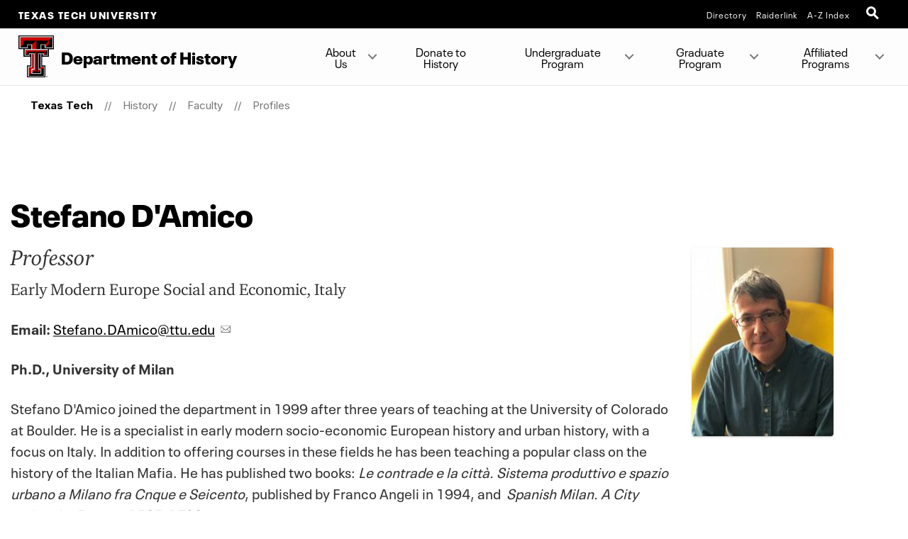

--- FILE ---
content_type: text/html; charset=UTF-8
request_url: https://www.depts.ttu.edu/history/faculty/profiles/damico_stefano.php
body_size: 10855
content:
<!DOCTYPE html>
<html class="ttu no-js" lang="en-us">
<head>
   <meta http-equiv="Content-Type" content="text/html; charset=UTF-8">
   <meta name="viewport" content="width=device-width, initial-scale=1">
   <meta charset="UTF-8">
   <meta http-equiv="X-UA-Compatible" content="IE=edge,chrome=1">
   <meta name="theme-color" content="#e90802">
   <meta name="apple-mobile-web-app-status-bar-style" content="#e90802">
   <meta name="mobile-web-app-capable" content="yes">
   <title>Stefano  D'Amico | Profiles | Faculty | History  | TTU</title>
   <link rel="icon" type="image/png" href="/favicon-96.png" sizes="96x96" />
<link rel="icon" type="image/svg+xml" href="/favicon.svg" />
<link rel="icon" href="/favicon.ico" />
<link rel="apple-touch-icon" sizes="180x180" href="/apple-touch-icon.png" />
<meta name="apple-mobile-web-app-title" content="Texas Tech University" />
<!--link rel="manifest" href="/site.webmanifest" /> For Android. .webmanifest extension needs to be enabled on web servers -->


<script src="/_ttu-template/2017/js/jquery-2.1.1.js"></script> 

<link rel="stylesheet" href="/_ttu-template/_global/stylesheets/styles_v2_1_5.min.css" media="all" />

<script src="/_ttu-template/2017/js/modernizr.js"></script>
<script src="/_ttu-template/2017/js/scroll.js"></script>
   <!-- Google Tag Manager -->
<script>(function(w,d,s,l,i){w[l]=w[l]||[];w[l].push({'gtm.start':
new Date().getTime(),event:'gtm.js'});var f=d.getElementsByTagName(s)[0],
j=d.createElement(s),dl=l!='dataLayer'?'&l='+l:'';j.async=true;j.src=
'https://www.googletagmanager.com/gtm.js?id='+i+dl;f.parentNode.insertBefore(j,f);
})(window,document,'script','dataLayer','GTM-N8TWBRS');</script>
<!-- End Google Tag Manager -->
   
   <meta name="Author" content="">
   <meta name="Keywords" content="">
   <meta name="Description" content="">
   
   <link type="text/css" rel="stylesheet" href="/history/includes/styles.css">
   
   <script type="text/javascript">
			var page_id="https://www.depts.ttu.edu/history/faculty/profiles/damico_stefano.php";
			
				var site_has_own_hostname="no";
			</script>
   
   
   </head><body><!-- This file is included immediately after the <body> tag. -->
<!-- Google Tag Manager (noscript) -->
<noscript><iframe src="https://www.googletagmanager.com/ns.html?id=GTM-N8TWBRS" height="0" width="0" style="display:none;visibility:hidden"></iframe></noscript>
<!-- End Google Tag Manager (noscript) -->   
   <!-- Main-header Logo Links = = = = = = = = = = = = = = = = = = = = = = = = = -->
   <div class="university--head"><span class="university--head__title"><a href="http://www.ttu.edu/">Texas Tech University</a></span>
      <nav class="university--head__nav">
	<ul>
	<li><a href="http://directory.texastech.edu/" tabindex="2" aria-label="TTU System Online Directory">Directory</a></li>
	<li><a href="http://raiderlink.ttu.edu/" tabindex="3" aria-label="Raiderlink">Raiderlink</a></li>
	<li><a href="http://www.ttu.edu/site/" tabindex="4" aria-label="Site Index">A-Z Index</a></li>
</ul></nav>
<div class="university--head__search"> 
	<!-- <a class="university__button" href="#">Menu<span></span></a>--> 
	<a class="ttu-search-trigger" href="#ttu-search" aria-label="Open Search"><span></span></a>
</div>
      </div>
   <!-- Page Header Navigation = = = = = = = = = = = = = = = = = = = = = = = = = -->
   <header class="ttu-main-header" id="nav">
      <div class="logo__lockup"><a class="ttu-logo" href="https://www.depts.ttu.edu/history/"><img src="/_ttu-template/2017/img/dbl__T.svg" alt="Texas Tech University Double T" width="5%" height="5%"></a><p> Department <em>of</em> History </p>
      </div>
      <ul class="ttu-header-buttons">
	<li><a class="ttu-nav-trigger" href="#ttu-primary-nav">Menu<span></span></a></li>
	<li><a class="ttu-search-trigger mobile-search" href="#ttu-search">Search<span></span></a></li>
</ul>
      
      </header>
   <main class="ttu-main-content"><!-- Breadcrumbs = = = = = = = = = = = = = = = = = = = = = = = -->
      <section class="breadcrumb">
         <ul class="breadcrumbs">
            
            <li class="breadcrumbs-item"><a href="http://www.ttu.edu/" class="text-center icon-home">Texas Tech</a></li>
            <li class="breadcrumbs-item"><a href="/history/">History </a></li> 
            <li class="breadcrumbs-item"><a href="/history/faculty/">Faculty</a></li> 
            <li class="breadcrumbs-item"><a href="/history/faculty/profiles/">Profiles</a></li> </ul>
      </section>
      <!-- End Breadcrumbs = = = = = = = = = = = = = = = = = = = = = = = --><!-- Main content = = = = = = = = = = = = = = = = = = = = = = = -->
      <section class="l-main-pagecontent">
         <section class="bio-content">
            <div class="row large-centered">
               <div class="large-12 columns"><style>
div.bio-detail {margin-bottom: 1rem; font-family: 'ITC Charter W01',Georgia,Garamond,serif;}
.bio-jobtitle { font-size: 1.6em; font-style: italic; line-height: 1;}
.bio-department { font-size: 1.2em; }
.bio-photo img {
	border-radius: 4px;
	box-sizing: border-box;
	box-shadow: 0 2px 2px 0 rgba(0,0,0,.08), 0 3px 1px -2px rgba(0,0,0,.1), 0 1px 5px 0 rgba(0,0,0,.06);
}
</style>                  <h1>Stefano  D'Amico</h1>
                  <div class="bio-card row">
                     <div class="bio-details large-9 columns">
                        <div class="bio-jobtitle bio-detail">Professor</div>
                        <div class="bio-department bio-detail">Early Modern Europe Social and Economic, Italy</div>
                        <p class="bio-email bio-detail"><strong>Email: </strong><a href="mailto:Stefano.DAmico@ttu.edu" class="mail">Stefano.DAmico@ttu.edu</a></p>
                        <div class="bio-summary bio-detail">
                           
                              
                              <p><strong>Ph.D., University of Milan</strong></p>
                              <p>Stefano D'Amico joined the department in 1999 after three years of teaching at the
                                 University of Colorado at Boulder. He is a specialist in early modern socio-economic
                                 European history and urban history, with a focus on Italy. In addition to offering
                                 courses in these fields he has been teaching a popular class on the history of the
                                 Italian Mafia. He has published two books: <em>Le contrade e la citt</em><em>à. Sistema produttivo e spazio urbano a Milano fra Cnque e Seicento</em>, published by Franco Angeli in 1994, and&nbsp; <em>Spanish Milan. A City within the Empire, 1535-1706</em>, published by Palgrave in 2012. He is also the author of several essays and articles.His
                                 more recent articles on Milanese society and economy in the sixteenth and seventeenth
                                 centuries have appeared in <em>Social History, The Sixteenth Century Journal</em> and <em>The Journal of Family History</em>. He is currently working on his third book, tentatively titled <em>The Widow, the Prostitute and the Nun:</em><em>Women and Survival Strategies in Counter-Reformation Milan.</em></p>
                           
                        </div>
                     </div>
                     <div class="bio-photo large-3 columns"><img src="/history/faculty/profiles/images/faculty/StefanoDAmico18.jpg" alt="Stefano D&amp;#x27;Amico" title="Stefano D&amp;#x27;Amico"></div>
                  </div>
                  <h2>
                     
                        Select Publications
                  </h2>
                  
                     
                     <p><strong><em>Le contrade e la citta: Sistema produttivo e spazio urbano a Milano fra Cinque e Seicento<br><br></em></strong></p>
                     <p><a href="http://www.amazon.com/Le-contrade-citta-produttivo-Seicento/dp/8820486938/ref=sr_1_1?ie=UTF8&amp;qid=1348605851&amp;sr=8-1&amp;keywords=le+contrade+e+la+citta+D%27Amico" target="_blank" rel="noopener"><img style="float: right;" src="/history/faculty/profiles/images/books/le-contrade-e-la-citta.jpg" alt="Le contrade e la citta: sistema produttivo e spazio" width="119" height="188"></a></p>
                     <p>The book, based on an extensive archival research, discusses the social and economic
                        history of Milan between the sixteenth and seventeenth centuries. D&#x92;Amico not only
                        reconstructs family and professional structures, but draws a social topography of
                        the urban space and explores patterns of residential mobility. He places particular
                        emphasis on the world of the master artisans and small-scale merchants, and the marginal
                        populations of the poor and women, who progressively increased their role in the urban
                        workforce. In reconstructing the social stratification of the city, D&#x92;Amico also highlights
                        the transformation of the productive system, and the shifting of Milan from an industrial
                        into a commercial center, making significant contributions not only in the fields
                        of Italian social and urban history, but also in the historiographical debate on the
                        seventeenth century crisis.<br>&nbsp;</p>
                     <p><strong><em>Spanish Milan. A City within the Empire, 1535-1706<br></em></strong></p>
                     <p><img style="float: right;" title="Spanish Milan" src="/history/Other/images/Books/DAmicoBookSpanishMilan.jpg" alt="Spanish Milan book" width="119" height="184"></p>
                     <p>This book represents the most extensive and comprehensive work on the city of Milan,
                        one of the major urban centers in early modern Europe. After providing a general description
                        of the city, D'Amico reconstructs the urban economy and its reorganization between
                        sixteenth and seventeenth centuries. At the same time he pays close attention to the
                        social consequences of economic change, especially the growing polarization of urban
                        society as industry gave way to commerce as the main force of urban dynamism. He then
                        completes the book with a thorough examination of religious and politcal change during
                        the same period. D'Amico creates a vivid "biography" of Spanish Milan, where patronage,
                        religious bonds, corporative links and financial ties replace the traditional cast.
                        Debunking long-held claims, D'Amico demonstrates with cogent arguments how the web
                        of informal relations - entwined with both Madrid and the Holy See - ensured resilience
                        and vitality to the Lombard city during the Spanish Age and beyond.<br><br></p>
                  
                  
                     
                  
                  
                     
                     <p><br><br></p>
                  
                  
                     
                  
                  
                     
                  
                  
                     
                  
                  
                     
                  
               </div>
            </div>
         </section>
      </section>
      <!-- End Main Content = = = = = = = = = = = = = = = = = = = = = --><!-- Contact Info = = = = = = = = = = = = = = = = = = = = = = = = = https://www.depts.ttu.edu/history/includes/contacts.php-->
      <section class="l-contact">
         <div class="c-contactinfo__container">
            <div class="c-contactinfo__title">
               <h1> Department <em>of</em> History </h1>
            </div>
            <div class="c-contactinfo__social">
   <ul>
      <li><a href="https://www.facebook.com/TexasTechDepartmentOfHistory/"><svg version="1.1" role="img" aria-labelledby="title_facebook desc_facebook" x="0px" y="0px" viewBox="0 0 485 485" enableBackground="new 0 0 485 485" style="width:100%;height:40px;"><title id="title_facebook">Like Department of History on Facebook</title><desc id="desc_facebook">Like Department of History on Facebook</desc><g><path class="inner-shape" d="M200.8,400H266V242.4h43.8c0,0,4.1-25.4,6.1-53.2h-49.6v-36.3c0-5.4,7.1-12.7,14.2-12.7H316V85h-48.4       c-68.5,0-66.9,53.1-66.9,61v43.4H169v53h31.8L200.8,400L200.8,400z" /><path class="outer-shape" d="M0,0v485h485V0H0z M455,455H30V30h425V455z" /></g></svg></a></li>
      
      <li><a href="https://twitter.com/TTUHistory?lang=en"><svg version="1.1" role="img" aria-labelledby="title_twitter desc_twitter" x="0px" y="0px" viewBox="0 0 485 485" enableBackground="new 0 0 485 485" style="width:100%;height:40px;"><title id="title_twitter">Follow Department of History on X (twitter)</title><desc id="desc_twitter">Follow Department of History on X (twitter)</desc><g><path class="inner-shape" d="M271.8,218.4L386.6,85h-27.2l-99.6,115.8L180.2,85H88.4l120.3,175.1L88.4,400h27.2l105.2-122.3l84,122.3h91.8L271.8,218.4       L271.8,218.4z M234.6,261.7l-12.2-17.4l-97-138.8h41.8l78.3,112l12.2,17.4l101.8,145.6h-41.8L234.6,261.7L234.6,261.7L234.6,261.7z" /><path class="outer-shape" d="M0,0v485h485V0H0z M455,455H30V30h425V455z" /></g></svg></a></li>
      
      <li><a href="https://www.instagram.com/ttuhistory/"><svg version="1.1" role="img" aria-labelledby="title_instagram desc_instagram" x="0px" y="0px" viewBox="0 0 485 485" enableBackground="new 0 0 485 485" style="width:100%;height:40px;"><title id="title_instagram">Follow Department of History on Instagram</title><desc id="desc_instagram">Follow Department of History on Instagram</desc><g><g class="inner-shape"><path d="M320.5,85H164.5C120.7,85,85,120.7,85,164.5v156.1c0,43.8,35.6,79.5,79.5,79.5h156.1c43.8,0,79.4-35.6,79.4-79.5V164.5       C400,120.7,364.3,85,320.5,85z M365.7,320.6c0,24.9-20.3,45.2-45.2,45.2H164.5c-24.9,0-45.2-20.3-45.2-45.2V164.5       c0-24.9,20.3-45.2,45.2-45.2h156.1c24.9,0,45.2,20.3,45.2,45.2V320.6z" /><path d="M326.2,178.2c-10.6,0-19.2-8.6-19.2-19.2c0-10.6,8.6-19.2,19.2-19.2c10.6,0,19.2,8.6,19.2,19.2       C345.4,169.6,336.8,178.2,326.2,178.2L326.2,178.2z" /><path d="M242.5,161.4c-44.7,0-81.1,36.4-81.1,81.1c0,44.7,36.4,81.1,81.1,81.1c44.7,0,81.1-36.4,81.1-81.1       C323.6,197.8,287.2,161.4,242.5,161.4z M242.5,289.4c-25.8,0-46.8-21-46.8-46.8c0-25.8,21-46.8,46.8-46.8       c25.8,0,46.8,21,46.8,46.8C289.3,268.4,268.3,289.4,242.5,289.4z" /></g><path class="outer-shape" d="M0,0v485h485V0H0z M455,455H30V30h425V455z" /></g></svg></a></li>
      </ul>
</div><ul>
   <li>
      <h3>Address</h3>
      
      <address>Texas Tech University, Box 41013, 3001 15th Street, Humanities (formerly English/Philosophy)
         165, Lubbock, TX 79409</address>
   </li>
   <li>
      <h3>Phone</h3>
      <a href="tel:80674237448067421060">806.742.3744 | Fax: 806.742.1060</a></li>
   <li>
      <h3>Email</h3>
      <a href="mailto:info.history@ttu.edu">info.history@ttu.edu</a></li>
</ul></div>
         </section>
      
      <!-- Footer = = = = = = = = = = = = = = = = = = = = = = = = = -->
      <footer class="l-footer-university"><!-- Address / Slogan --><!-- = = = = = = = = == = = = = = -->
         <div class="c-footer-university__slogan"><h2>Texas Tech University</h2>
<ul class="c-footer__address">
	<li> 2500 Broadway Lubbock, Texas 79409</li>
	<li><a href="tel:+18067422011">806-742-2011</a></li>
</ul>
            
            <div class="l-socialbar"><h4>Follow Texas Tech University</h4>
<ul>
	<li><a href="https://www.facebook.com/TexasTechUniversity/"><svg version="1.1" role="img" aria-labelledby="title_facebook desc_facebook" x="0px" y="0px" viewBox="0 0 485 485" enableBackground="new 0 0 485 485" style="width:100%;height:30px;"><title id="title_facebook">Like Texas Tech University on Facebook</title><desc id="desc_facebook">Like Texas Tech University on Facebook</desc><path class="inner-shape" d="M200.8,400H266V242.4h43.8c0,0,4.1-25.4,6.1-53.2h-49.6v-36.3c0-5.4,7.1-12.7,14.2-12.7H316V85h-48.4       c-68.5,0-66.9,53.1-66.9,61v43.4H169v53h31.8L200.8,400L200.8,400z" /></svg></a></li>
	<li><a href="http://www.twitter.com/texastech/"><svg version="1.1" role="img" aria-labelledby="title_twitter desc_twitter" x="0px" y="0px" viewBox="0 0 485 485" enableBackground="new 0 0 485 485" style="width:100%;height:30px;"><title id="title_twitter">Follow Texas Tech University on X (twitter)</title><desc id="desc_twitter">Follow Texas Tech University on X (twitter)</desc><path class="inner-shape" d="M271.8,218.4L386.6,85h-27.2l-99.6,115.8L180.2,85H88.4l120.3,175.1L88.4,400h27.2l105.2-122.3l84,122.3h91.8L271.8,218.4       L271.8,218.4z M234.6,261.7l-12.2-17.4l-97-138.8h41.8l78.3,112l12.2,17.4l101.8,145.6h-41.8L234.6,261.7L234.6,261.7L234.6,261.7z" /></svg></a></li>
	<li><a href="http://www.youtube.com/user/texastech/"><svg version="1.1" role="img" aria-labelledby="title_youtube desc_youtube" x="0px" y="0px" viewBox="0 0 485 485" enableBackground="new 0 0 485 485" style="width:100%;height:30px;"><title id="title_youtube">Subscribe to Texas Tech University on YouTube</title><desc id="desc_youtube">Subscribe to Texas Tech University on YouTube</desc><path class="inner-shape" d="M124.5,347.9c39.1,4.4,78.6,4.4,117.9,4.4c39.4,0,78.9,0,118-4.4c16.5-1.8,30.2-14.2,34.1-31c5.5-23.8,5.5-49.9,5.5-74.5       s0-50.6-5.4-74.4c-3.9-16.8-17.6-29.1-34.1-31c-39.1-4.4-78.6-4.4-117.9-4.4c-39.4,0-78.9,0-118,4.4c-16.5,1.8-30.2,14.2-34,31       c-5.5,23.8-5.6,49.9-5.6,74.5s0,50.6,5.5,74.5C94.3,333.7,108,346.1,124.5,347.9z M201.9,187.2c33.4,17.4,66.5,34.7,100.1,52.2       c-33.5,17.4-66.7,34.6-100.1,51.9L201.9,187.2L201.9,187.2z" /></svg></a></li>
	<li><a href="https://www.instagram.com/texastech/"><svg version="1.1" role="img" aria-labelledby="title_instagram desc_instagram" x="0px" y="0px" viewBox="0 0 485 485" enableBackground="new 0 0 485 485" style="width:100%;height:30px;"><title id="title_instagram">Follow Texas Tech University on Instagram</title><desc id="desc_instagram">Follow Texas Tech University on Instagram</desc><g class="inner-shape"><path d="M320.5,85H164.5C120.7,85,85,120.7,85,164.5v156.1c0,43.8,35.6,79.5,79.5,79.5h156.1c43.8,0,79.4-35.6,79.4-79.5V164.5       C400,120.7,364.3,85,320.5,85z M365.7,320.6c0,24.9-20.3,45.2-45.2,45.2H164.5c-24.9,0-45.2-20.3-45.2-45.2V164.5       c0-24.9,20.3-45.2,45.2-45.2h156.1c24.9,0,45.2,20.3,45.2,45.2V320.6z" /><path d="M326.2,178.2c-10.6,0-19.2-8.6-19.2-19.2c0-10.6,8.6-19.2,19.2-19.2c10.6,0,19.2,8.6,19.2,19.2       C345.4,169.6,336.8,178.2,326.2,178.2L326.2,178.2z" /><path d="M242.5,161.4c-44.7,0-81.1,36.4-81.1,81.1c0,44.7,36.4,81.1,81.1,81.1c44.7,0,81.1-36.4,81.1-81.1       C323.6,197.8,287.2,161.4,242.5,161.4z M242.5,289.4c-25.8,0-46.8-21-46.8-46.8c0-25.8,21-46.8,46.8-46.8       c25.8,0,46.8,21,46.8,46.8C289.3,268.4,268.3,289.4,242.5,289.4z" /></g></svg></a></li>
	<li><a href="http://www.linkedin.com/companies/texas-tech-university"><svg version="1.1" role="img" aria-labelledby="title_linkedin desc_linkedin" x="0px" y="0px" viewBox="0 0 485 485" enableBackground="new 0 0 485 485" style="width:100%;height:30px;"><title id="title_linkedin">Connect with Texas Tech University on LinkedIn</title><desc id="desc_linkedin">Connect with Texas Tech University on LinkedIn</desc><g class="inner-shape"><path d="M89,189.9c0,0,1.5,0,3.9,0h63.6V393H89V189.9z" /><path d="M122.3,162.2h0.4c23.6,0,38.2-15.6,38.2-35.1c-0.4-19.9-14.6-35.1-37.8-35.1C100.1,92,85,107.2,85,127.1       C85,146.6,99.7,162.2,122.3,162.2z" /><path d="M261.4,393V279.6c0-6.1,0.5-12.1,2.2-16.5c4.9-12.1,16-24.7,34.6-24.7c24.4,0,34.2,18.6,34.2,45.9V393H400V276.5       c0-62.4-33.3-91.4-77.7-91.4c-35.9,0-51.9,19.7-60.9,33.5v0.7H261c0.1-0.2,0.3-0.4,0.4-0.7v-28.8h-67.5c0.9,19.1,0,203.1,0,203.1       L261.4,393L261.4,393z" /></g></svg></a></li>
</ul>
               </div>
         </div>
         
<!-- Links --> 

<!--= = = = = = = = = = = = = = -->
<nav class="c-footer-university__links"  data-silktide="ignore" >
	<ul>
		<li><a href="mailto:webmaster@ttu.edu?subject=Contact%20TTU%20-%20http%3A%2F%2Fwww.depts.ttu.edu%2Fhistory%2Ffaculty%2Fprofiles%2Fdamico_stefano.php">Contact Us</a></li>
		<li><a href="https://www.ttu.edu/map/">Campus Map</a></li>
		<li><a href="https://www.texastech.edu/careers/">Jobs @ TTU</a></li>
		<li><a href="https://www.ttu.edu/techalert/">TechAlert</a></li>
		<li><a href="https://www.ttu.edu/policy/">General Policy Information</a></li>
		<li><a href="https://www.ttu.edu/courseinfo/">Public Access to Course Info</a></li>
		<li><a href="https://www.depts.ttu.edu/utilities/EnergyManagement/Energy-Management.php">Energy Management</a></li>
		<li><a href="https://www.ttu.edu/wellbeing/">Mental Health Resources</a></li>
		<li><a href="https://www.depts.ttu.edu/titleix/">Title IX</a></li>
		<li><a href="https://secure.ethicspoint.com/domain/media/en/gui/12414/index.html">Fraud and Misconduct Hotline</a></li>
		<li><a href="https://apps.highered.texas.gov/index.cfm?page=44D8EA89B7EF3E9BBAB50F71E96AAA13">Online Institutional Resumes</a></li>
		<li><a href="https://comptroller.texas.gov/transparency/">Texas Transparency</a></li>
	</ul>
	<ul>
		<li><a href="https://www.texastech.edu/">TTU System</a></li>
		<li><a href="https://www.ttuhsc.edu/">TTU Health Sciences Center</a></li>
		<li><a href="https://elpaso.ttuhsc.edu/">TTUHSC El Paso</a></li>
		<li><a href="https://www.angelo.edu/">Angelo State University</a></li>
		<li><a href="https://www.msutexas.edu/">Midwestern State University</a></li>
		<li><a href="https://www.tsl.texas.gov/trail/" target="_blank" aria-label="Statewide Search (opens in new window)">Statewide Search</a></li>
		<li><a href="https://texas.gov/" target="_blank" aria-label="State of Texas (opens in new window)">State of Texas</a></li>
		<li><a href="https://gov.texas.gov/organization/hsgd" target="_blank" aria-label="Texas Homeland Security (opens in new window)">Texas Homeland Security</a></li>
		<li><a href="https://veterans.portal.texas.gov" target="_blank" aria-label="Texas Veterans Portal (opens in new window)">Texas Veterans Portal</a></li>
		<li><a href="https://txcrews.org/" target="_blank" aria-label="Texas CREWS (opens in new window)">Texas CREWS</a></li>
		<li><a href="https://sao.fraud.texas.gov/" target="_blank" aria-label="SAO Fraud Reporting (opens in new window)">SAO Fraud Reporting</a></li>
		<li><a href="https://www.texastech.edu/ogc/open-records.php" target="_blank" aria-label="Open Records Requests (opens in new window)">Open Records Requests</a></li>
	</ul>
</nav>
         </footer>
      <div class="l-footer-copyright"><a href="http://www.ttu.edu/">© 2026            					&nbsp;Texas Tech University</a>
         <a href="https://a.cms.omniupdate.com/11/?skin=ttu&amp;account=main&amp;site=history&amp;action=de&amp;path=/faculty/profiles/damico_stefano.pcf" target="_top">Sep 23, 2025</a>&nbsp;11:36 AM</div>
      </main>
   <!-- Menu Overlay = = = = = = = = = = = = = = = = = = = = = -->
   <div class="ttu-overlay"></div>
   
   
   
   <nav class="ttu-nav">
      <ul id="cd-primary-nav" class="ttu-primary-nav is-fixed">
         
         <div class="c-page-header__mobile">
            <label class="c-page-header__title moves-out"> Department <em>of</em> History </label>
            </div>
         
         <li class="has-children "><a href="/history/about.php">About Us</a>
            
            <ul class="ttu-secondary-nav is-hidden">
               <div class="c-page-header__mobile">
                  <label class="c-page-header__title moves-out"> Department <em>of</em> History <br>
                     <span class="title--location">About Us</span>
                     </label>
                  </div>
               <li class="go-back"><a href="#0">Back</a></li>
               
               <li class="has-children "><a href="#" class="c-sitemenu-nolink">About Us</a>
                  
                  <ul class="is-hidden ">
                     <div class="c-page-header__mobile">
                        <label class="c-page-header__title moves-out"> Department <em>of</em> History <br>
                           <span class="title--location">About Us</span>
                           </label>
                        </div>
                     <li class="go-back"><a href="#0">Back</a></li>
                     
                     <li><a href="/history/AboutUs/ChairsWelcome/index.php">Welcome from the Chair</a></li>
                     <li><a href="http://www.depts.ttu.edu/history/faculty/profiles/">Our Faculty</a></li>
                     <li><a title="Faculty Bookshelf" href="/history/AboutUs/faculty-bookshelf.php">Faculty Bookshelf</a></li>
                     <li><a href="/history/AboutUs/staff.php">Administration &amp; Staff</a></li>
                     <li><a title="Phi Alpha Theta" href="/history/AboutUs/pat.php">Phi Alpha Theta</a></li>
                     <li><a href="/history/AboutUs/TP-TTU-HIST.pdf" target="_blank">Tenure &amp; Promotion Policy</a></li>
                     <li><a href="/artsandsciences/" target="_blank">College of Arts &amp; Sciences</a></li>
                     <li><a href="http://www.texastech.edu/values-culture/shared-values.pdf">Shared Values Culture</a></li>
                     <li><a href="/history/AboutUs/OP32.01A.pdf">TTU Statement of Ethical Principles</a></li>
                     <li><a href="/history/AboutUs/ContactUs.php">Contact Us</a></li>
                  </ul>
               </li>
            </ul>
         </li>
         <li><a href="/history/DonateToHistory/history_designations.php" target="_blank">Donate to History</a></li>
         <li class="has-children "><a href="http://www.depts.ttu.edu/history/undergraduate/">Undergraduate Program</a>
            
            <ul class="ttu-secondary-nav is-hidden">
               <div class="c-page-header__mobile">
                  <label class="c-page-header__title moves-out"> Department <em>of</em> History <br>
                     <span class="title--location">Undergraduate Program</span>
                     </label>
                  </div>
               <li class="go-back"><a href="#0">Back</a></li>
               
               <li class="has-children "><a href="#" class="c-sitemenu-nolink">Undergraduate Program</a>
                  
                  <ul class="is-hidden ">
                     <div class="c-page-header__mobile">
                        <label class="c-page-header__title moves-out"> Department <em>of</em> History <br>
                           <span class="title--location">Undergraduate Program</span>
                           </label>
                        </div>
                     <li class="go-back"><a href="#0">Back</a></li>
                     
                     <li><a title="Why Study History F21" href="/history/UndergraduateProgram/Why_Study_History.php">Why Study History?</a></li>
                     <li><a title="Course Descriptions" href="https://catalog.ttu.edu/content.php?filter%5B27%5D=HIST&amp;filter%5B29%5D=&amp;filter%5Bcourse_type%5D=-1&amp;filter%5Bkeyword%5D=&amp;filter%5B32%5D=1&amp;filter%5Bcpage%5D=1&amp;cur_cat_oid=17&amp;expand=&amp;navoid=1687&amp;search_database=Filter#acalog_template_course_filter">Course Descriptions</a></li>
                     <li><a href="/history/UndergraduateProgram/advising.php">Academic Advising</a></li>
                     <li><a href="/history/UndergraduateProgram/IntershipsInHistory.php">Internships in History</a></li>
                     <li><a href="/history/UndergraduateProgram/UNDERGRADscholarships.php">Undergraduate Scholarships</a></li>
                     <li><a href="/history/UndergraduateProgram/redraiderorientation.php">Red Raider Orientation</a></li>
                  </ul>
               </li>
            </ul>
         </li>
         <li class="has-children "><a href="#">Graduate Program</a>
            
            <ul class="ttu-secondary-nav is-hidden">
               <div class="c-page-header__mobile">
                  <label class="c-page-header__title moves-out"> Department <em>of</em> History </label>
                  </div>
               <li class="go-back"><a href="#0">Back</a></li>
               
               <li class="has-children "><a href="#" class="c-sitemenu-nolink">Prospective Students</a>
                  
                  <ul class="is-hidden ">
                     <div class="c-page-header__mobile">
                        <label class="c-page-header__title moves-out"> Department <em>of</em> History </label>
                        </div>
                     <li class="go-back"><a href="#0">Back</a></li>
                     
                     <li><a title="Program Information" href="/history/GraduateProgram/programs.php">Program &amp; Application Information</a></li>
                     <li><a title="Master of Art Program" href="/history/GraduateProgram/MA.php">Master of Arts Program</a></li>
                     <li><a title="Online Master of Arts Program" href="/history/GraduateProgram/onlineMA.php">Online Master of Arts Program</a></li>
                     <li><a title="Doctor of Philosophy Degree" href="/history/GraduateProgram/phd.php">Doctor of Philosophy Program</a></li>
                     <li><a title="Funding &amp; Financial Assistance" href="/history/GraduateProgram/Funding_and_Financial-Aid.php">Funding &amp; Financial Assistance</a></li>
                     <li><a title="Course Descriptions" href="https://catalog.ttu.edu/content.php?filter%5B27%5D=HIST&amp;filter%5B29%5D=&amp;filter%5Bcourse_type%5D=-1&amp;filter%5Bkeyword%5D=&amp;filter%5B32%5D=1&amp;filter%5Bcpage%5D=1&amp;cur_cat_oid=17&amp;expand=&amp;navoid=1687&amp;search_database=Filter#acalog_template_course_filter" target="_blank">Course Descriptions</a></li>
                     <li><a href="/history/GraduateProgram/graduate-student-resources.php">Resources for Current &amp; Prospective Students</a></li>
                  </ul>
               </li>
               <li class="has-children "><a href="#" class="c-sitemenu-nolink">Current Students</a>
                  
                  <ul class="is-hidden ">
                     <div class="c-page-header__mobile">
                        <label class="c-page-header__title moves-out"> Department <em>of</em> History </label>
                        </div>
                     <li class="go-back"><a href="#0">Back</a></li>
                     
                     <li><a href="/history/GraduateProgram/deadlines.php">Important&nbsp;Deadlines</a></li>
                     <li><a title="Funding &amp; Financial Assistance" href="/history/GraduateProgram/Funding_and_Financial-Aid.php">Funding &amp; Financial Assistance</a></li>
                     <li><a href="/history/GraduateProgram/gradscholarships.php">Graduate Scholarships</a></li>
                     <li><a href="/history/GraduateProgram/graduate-student-resources.php">Resources for Current &amp; Prospective Students</a></li>
                  </ul>
               </li>
            </ul>
         </li>
         <li class="has-children "><a href="#">Affiliated Programs</a>
            
            <ul class="ttu-secondary-nav is-hidden">
               <div class="c-page-header__mobile">
                  <label class="c-page-header__title moves-out"> Department <em>of</em> History </label>
                  </div>
               <li class="go-back"><a href="#0">Back</a></li>
               
               <li class="has-children "><a href="#" class="c-sitemenu-nolink">Affiliated Programs</a>
                  
                  <ul class="is-hidden ">
                     <div class="c-page-header__mobile">
                        <label class="c-page-header__title moves-out"> Department <em>of</em> History </label>
                        </div>
                     <li class="go-back"><a href="#0">Back</a></li>
                     
                     <li><a href="/ipac/" target="_blank">Institute for Peace &amp; Conflict</a></li>
                     <li><a href="http://www.depts.ttu.edu/provost/humanities-center/index.php" target="_blank">Humanities Center</a></li>
                     <li><a href="/history/medieval/">Medieval &amp; Renaissance Studies Center</a></li>
                     <li><a href="https://catalog.ttu.edu/preview_program.php?catoid=17&amp;poid=12592&amp;hl=mexican+american&amp;returnto=search" target="_blank">Mexican-American &amp; Latina/o Studies</a></li>
                     <li><a href="https://swco.ttu.edu/" target="_blank">Southwest Collection/Special Collections Library</a></li>
                     <li><a href="/history/AffiliatedPrograms/cwood.lect/woodlecture.php">Charles L. Wood Annual Lecture Series</a></li>
                     <li><a title="John M. Howe Annual Lecture Series" href="/history/AffiliatedPrograms/jhowe/howe-lecture.php">John M. Howe Annual Lecture Series</a></li>
                     <li><a href="/wstudies/">Women's &amp; Gender Studies</a></li>
                     <li><a href="/hms/">Heritage &amp; Museum Sciences</a></li>
                  </ul>
               </li>
            </ul>
         </li>
         <div class="l-ttunav is-hidden"><label class="c-page-header__title">Additional Resources</label>
            <a href="http://www.ttu.edu/" alt="TTU Home" title="TTU Home">TTU Home</a>
            <ul>
	<li><a href="http://directory.texastech.edu/" tabindex="2" aria-label="TTU System Online Directory">Directory</a></li>
	<li><a href="http://raiderlink.ttu.edu/" tabindex="3" aria-label="Raiderlink">Raiderlink</a></li>
	<li><a href="http://www.ttu.edu/site/" tabindex="4" aria-label="Site Index">A-Z Index</a></li>
</ul></div>
      </ul>
      </nav>
   
   <!-- TTU Search -->
<!--
<div id="ttu-search" class="ttu-search">
	<form action="https://www.ttu.edu/search/" method="get">
		<input type="search" placeholder="Search..." name="query" aria-label="Search TTU Site" />
	</form>
</div>
 -->
<!-- TTU Google Search -->
<div id="ttu-search" class="ttu-search">
<script async src="https://cse.google.com/cse.js?cx=005616944757946716054:pp7cfxslkbm">
</script>
<div class="gcse-searchbox-only"></div>
</div>
<script src="/_ttu-template/2017/js/classie.js"></script> 
<script src="/_ttu-template/2017/js/main.js"></script> 
<script src="/_ttu-template/2017/js/stickykit.js"></script> 
<script>
    $("#nav").stick_in_parent({
        bottoming: false
    });
    </script> 
   
   </body>
</html>

--- FILE ---
content_type: text/css
request_url: https://www.depts.ttu.edu/history/includes/styles.css
body_size: 245
content:
.book-image{

	clear:both;

	float: right;

	width: 120px;

	height: auto;

	margin: 0 0 1em 1em;

}

body main figure.biophoto {
    max-width: 16em !important;
}



--- FILE ---
content_type: application/x-javascript
request_url: https://www.depts.ttu.edu/_ttu-template/2017/js/scroll.js
body_size: 467
content:
$(function() {
	$('a[href*="#"]:not([href="#"])').on('click',function() {
        $url = $(this).attr('href').replace(window.location.pathname,"");
        // target = $(this).attr('href').split("#").slice(-1)[0];
        $url = $url.split("#").slice(-1)[0];
        target = $('[name=' + $url +']');
        
		target = target.length > 0 ? target : $('[id=' + $url +']');
		//console.log("hash click9");
		if (target.length) {
			$('html, body').animate({
				scrollTop: target.offset().top - 200
			}, 1000);
			target.attr("tabindex","0");
			target.focus();

			return false;
		}
	});

});